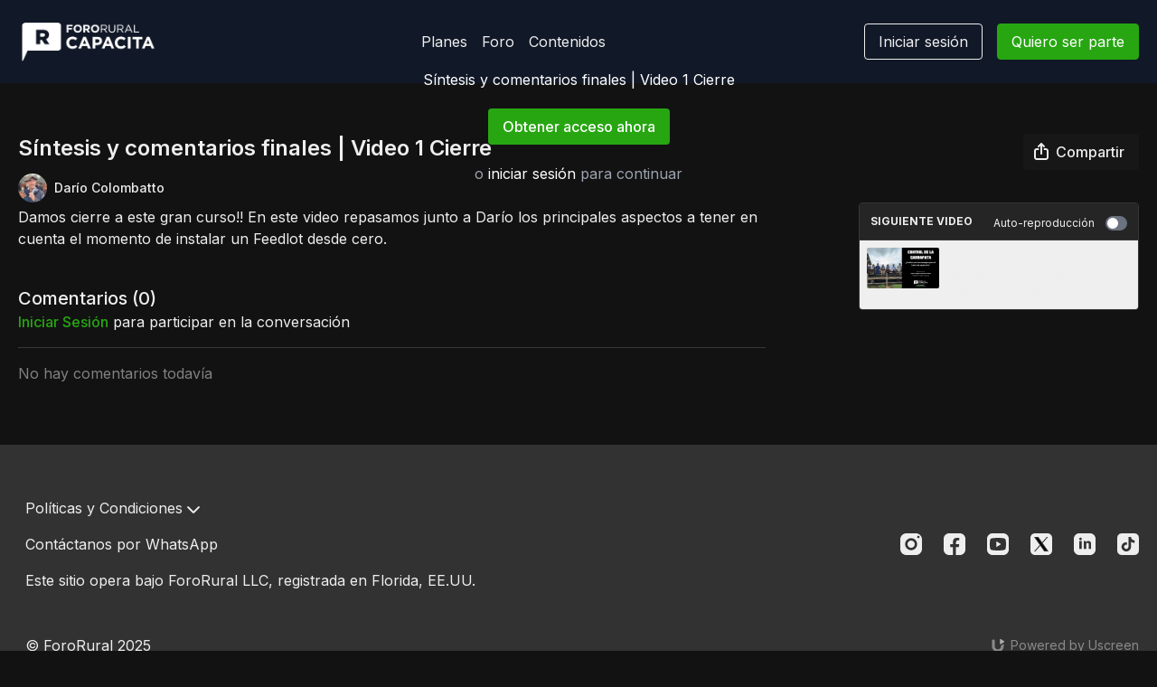

--- FILE ---
content_type: text/vnd.turbo-stream.html; charset=utf-8
request_url: https://www.fororuralcapacita.com/programs/cierre-colombato-026c0b.turbo_stream?playlist_position=sidebar&preview=false
body_size: -50
content:
<!DOCTYPE html><html><head><meta name="csrf-param" content="authenticity_token" />
<meta name="csrf-token" content="ErlnvaqkjEk_WyLPuRH__vckz057RrjQyp_jlu-qJw_1-3xlE-jCobX33Z6F3SD5MNApEBjp3XQhuL6XD80lig" /></head><body><turbo-stream action="update" target="program_show"><template>
  <turbo-frame id="program_player">
      <turbo-frame id="program_content" src="/programs/cierre-colombato-026c0b/program_content?playlist_position=sidebar&amp;preview=false">
</turbo-frame></turbo-frame></template></turbo-stream></body></html>

--- FILE ---
content_type: text/vnd.turbo-stream.html; charset=utf-8
request_url: https://www.fororuralcapacita.com/programs/cierre-colombato-026c0b/program_content?playlist_position=sidebar&preview=false
body_size: 11134
content:
<turbo-stream action="update" target="program_content"><template><div class="hidden"
     data-controller="integrations"
     data-integrations-facebook-pixel-enabled-value="true"
     data-integrations-google-tag-manager-enabled-value="true"
     data-integrations-google-analytics-enabled-value="true"
>
  <span class="hidden"
        data-integrations-target="gTag"
        data-event="ViewContent"
        data-payload-attributes='["content_name"]'
        data-payload-values='[&quot;Síntesis y comentarios finales | Video 1 Cierre&quot;]'
  ></span>
  <span class="hidden"
        data-integrations-target="fbPx"
        data-event="ViewContent"
        data-payload-attributes='["content_name"]'
        data-payload-values='[&quot;Síntesis y comentarios finales | Video 1 Cierre&quot;]'
  ></span>
</div>

<div
  id="program-controller"
  class='container hotwired'
  data-controller="program program-details-modal"
  data-program-id="2361024"
>

    <div class='flex items-stretch md:flex-row md:flex-wrap flex-col flex-nowrap max-w-full' data-program-player>
          <div class="flex-1 relative">
  <div class="inner flex flex-col justify-center items-center text-white bg-contain md:bg-cover bg-no-repeat bg-center aspect-video shadow-[inset_1000px_1000px_1000px_rgba(0,0,0,0.6)]"
       style="background-image: url(https://alpha.uscreencdn.com/video_thumbnails/5Jq0YklI7w1gdA.jpg?key1=HGxW0WsM0WiDf4kDfe/t7igfTaQ4WAqaDJOW5g6Bcpziuxht9gEle+Tl4VpQYjRj&amp;key2=9f25a089a4f27c915124d3794880e53a);">
    <div class="absolute inset-0 content flex flex-col justify-center items-center text-center text-white py-8 px-4 md:p-4">
      <div class="flex justify-center align-center flex-col">
          Síntesis y comentarios finales | Video 1 Cierre
      </div>


        <ds-button
          href="/orders/checkout?c=2361024"
          data-turbo-frame="_top"
          data-analytics-event-name-param="clicked_get_access_button"
          data-analytics-event-category-param="checkout"
          data-analytics-value-param="2361024"
          data-action="click->analytics#track"
          variant="primary"
          class="get-access-button mt-5"
          data-test="button-access"
        >
          Obtener acceso ahora
        </ds-button>

        <div data-v-10b2203a="" data-v-88db9c18="" class="mt-5 text-base text-gray-400">
          o <a class="text-white" data-turbo-frame="_top" href="/sign_in">iniciar sesión</a> para continuar
        </div>
    </div>
  </div>
</div>

    </div>

    <turbo-frame id="program_buttons">
      
<div class="mt-6">
  <div class="flex justify-between flex-col lg:flex-row">
    <div class="lg:flex justify-between w-full">
        <h1 class="program-title cbt-title flex-1 max-w-full lg:max-w-lg xl:max-w-2xl text-lg md:text-2xl leading-6 font-semibold" data-area="program-title">
          Síntesis y comentarios finales | Video 1 Cierre
        </h1>
      <div class="cbt-action-bar flex-0 flex mt-4 items-stretch lg:items-start lg:mt-0 gap-2 lg:ps-4" data-area="program-buttons">




          <ds-button
            class="w-full lg:w-auto"
            data-controller="share-button"
            content-visible-on="md"
            data-action="click->share-button#show"
            data-share-button-content-value='{"main_poster":"https://alpha.uscreencdn.com/images/programs/2361024/horizontal/small_thumbnail.jpg", "content_type":"video", "content_id":"2361024", "video_id":"2361024"}'
            data-area="share-button">
            <ds-icon slot="before" name='share'></ds-icon>
            <span>Compartir</span>
          </ds-button>


        <ds-dropdown id="more_actions_btn" class="flex-1 w-full lg:w-auto hidden">
          <ds-button slot="control" class="w-full">
            <ds-icon name='dots-horizontal'></ds-icon>
          </ds-button>>
          <div slot="content" class="flex flex-col">
                      </div>
        </ds-dropdown>
      </div>
    </div>
  </div>
</div>

<turbo-frame loading="lazy" class="fixed bg-transparent-dark inset-0 flex items-center justify-center z-50 hidden" data-container="true" data-action="click-&gt;program#hideTrailer" id="program_trailer" src="/programs/cierre-colombato-026c0b/trailer"></turbo-frame>

</turbo-frame>
    <div class="block lg:hidden">
      <div class="program-next-video flex flex-col w-full flex-shrink-0 mt-4 border border-ds-default rounded overflow-hidden">
  <form id="next_video_form" data-controller="playlist-item" data-playlist-item-target="form" data-turbo="true" class="contents" action="/programs/tachi-garcia-pintos-responde-520dbb/next_video" accept-charset="UTF-8" method="get">
    <input type="hidden" name="format" id="format" value="turbo_stream" autocomplete="off" />
    <input type="hidden" name="category_id" id="category_id" autocomplete="off" />
    <input type="hidden" name="turbo_history_url" id="turbo_history_url" value="/programs/tachi-garcia-pintos-responde-520dbb" autocomplete="off" />
    <div class="bg-ds-default flex flex-wrap justify-between px-3 pt-3 pb-2 border-b border-ds-default">
      <span class="mb-1 text-xs font-bold leading-4 uppercase">Siguiente video</span>
      <label class="flex no-wrap text-xs cursor-pointer items-center" data-area="autoplay">
        Auto-reproducción
        <input
          type="checkbox"
          class="hidden peer"
          data-action="program#toggleAutoplay"
          data-program-target="autoplay"
        >
        <span class="
          ms-3 relative rounded-full h-4 w-6
          bg-gray-500 peer-checked:bg-primary peer-checked:before:bg-primary-contrast transition-colors
          before:absolute before:h-3 before:w-3 before:left-0.5
          before:bg-white before:rounded-full before:top-1/2
          before:-translate-y-1/2 before:transition-transform
          peer-checked:before:translate-x-1/2 peer-checked:before:left-1
        "></span>
      </label>
    </div>

    <button class="flex p-2 cursor-pointer text-left" type="submit" data-action="click->playlist-item#nextVideo" data-area="next-video-button">
      <div class="flex-shrink-0">
        <div class="relative w-20">
          <img class="rounded-sm" src="https://alpha.uscreencdn.com/video_thumbnails/Zn7C5mXHBPDJlQ.jpg?key1=IImuBD3Cw2rz/JKQhNYPo6Rau8lkRes//96lQmrpP0edTaQ78jPnmkXHVu8Q+qDL&amp;key2=cc7bc873c860923dc49691cf8a2ec50e" />
        </div>
      </div>
      <div class="cbt-next-video--title text-sm leading-5 overflow-hidden max-w-full ms-3" style="text-overflow: ellipsis">
        Consejos para el baño de aspersión - Juan Andrés Garcia Pintos Responde
      </div>
    </button>
</form></div>

    </div>

    <div class="flex justify-between flex-wrap items-start">
      <div class="w-full lg:w-2/3 lg:mt-1 mt-5" id="program_about">
          <div id="program_description_block" class="w-full">
              <div class="flex">
      <a class="content-author me-4" data-turbo-frame="_top" href="/authors/author-CD7IEMCd4UU">
        <div class="flex">
          <ds-avatar text="Darío Colombatto" url="https://alpha.uscreencdn.com/images/author/118871/small_dario-colombatto-portada-frc-35.1756837662.png" size="xxs"></ds-avatar>
          <div class="h-8 flex items-center ms-2">
            <span class="content-author-name text-ds-default text-sm font-medium" data-area="author-title">Darío Colombatto</span>
          </div>
        </div>
</a>  </div>

  <ds-show-more
    style="--ds-show-more-fade-color: var(--section-background-color);"
    lines="6"
    class="mt-1"
    float="left"
    show-more-title="Mostrar más"
    show-less-title="Mostrar menos"
  >
    <div
      class="content-description program-description-text"
      slot="content"
      data-area="about-description"
      data-controller="timestamp"
      data-turbo="false"
    >
      <div class="editor-content"><p>Damos cierre a este gran curso!! En este video repasamos junto a Darío los principales aspectos a tener en cuenta el momento de instalar un Feedlot desde cero.&nbsp;</p></div>
    </div>
  </ds-show-more>

  <turbo-frame loading="lazy" id="program_resources" src="/programs/cierre-colombato-026c0b/resources"></turbo-frame>

          </div>

          <div class="w-full mt-10" id="comments_section_wrapper">
            <turbo-frame data-program-tabs-target="commentsContainer" class="community-page" id="program_comments" target="_top">
  <h3 class="comments-title font-medium text-xl">
    Comentarios
    (<turbo-frame id="video_2361024_comments_count">0</turbo-frame>)
  </h3>
        <p class="pb-4">
            <a class="text-primary capitalize font-medium" href="/sign_in">iniciar sesión</a> para participar en la conversación
        </p>

    <div class="border-b border-ds-default"></div>

      <turbo-frame lazy="true" id="video_2361024_comments_section" src="/contents/2361024/comments">

        <ds-icon name="placeholders/comment"></ds-icon>
</turbo-frame></turbo-frame>
          </div>
      </div>
      <div class="w-full lg:w-1/4 items-end flex-col flex">
        <div class="hidden w-full mt-5 lg:block">
          <div class="program-next-video flex flex-col w-full flex-shrink-0 mt-4 border border-ds-default rounded overflow-hidden">
  <form id="next_video_form" data-controller="playlist-item" data-playlist-item-target="form" data-turbo="true" class="contents" action="/programs/tachi-garcia-pintos-responde-520dbb/next_video" accept-charset="UTF-8" method="get">
    <input type="hidden" name="format" id="format" value="turbo_stream" autocomplete="off" />
    <input type="hidden" name="category_id" id="category_id" autocomplete="off" />
    <input type="hidden" name="turbo_history_url" id="turbo_history_url" value="/programs/tachi-garcia-pintos-responde-520dbb" autocomplete="off" />
    <div class="bg-ds-default flex flex-wrap justify-between px-3 pt-3 pb-2 border-b border-ds-default">
      <span class="mb-1 text-xs font-bold leading-4 uppercase">Siguiente video</span>
      <label class="flex no-wrap text-xs cursor-pointer items-center" data-area="autoplay">
        Auto-reproducción
        <input
          type="checkbox"
          class="hidden peer"
          data-action="program#toggleAutoplay"
          data-program-target="autoplay"
        >
        <span class="
          ms-3 relative rounded-full h-4 w-6
          bg-gray-500 peer-checked:bg-primary peer-checked:before:bg-primary-contrast transition-colors
          before:absolute before:h-3 before:w-3 before:left-0.5
          before:bg-white before:rounded-full before:top-1/2
          before:-translate-y-1/2 before:transition-transform
          peer-checked:before:translate-x-1/2 peer-checked:before:left-1
        "></span>
      </label>
    </div>

    <button class="flex p-2 cursor-pointer text-left" type="submit" data-action="click->playlist-item#nextVideo" data-area="next-video-button">
      <div class="flex-shrink-0">
        <div class="relative w-20">
          <img class="rounded-sm" src="https://alpha.uscreencdn.com/video_thumbnails/Zn7C5mXHBPDJlQ.jpg?key1=IImuBD3Cw2rz/JKQhNYPo6Rau8lkRes//96lQmrpP0edTaQ78jPnmkXHVu8Q+qDL&amp;key2=cc7bc873c860923dc49691cf8a2ec50e" />
        </div>
      </div>
      <div class="cbt-next-video--title text-sm leading-5 overflow-hidden max-w-full ms-3" style="text-overflow: ellipsis">
        Consejos para el baño de aspersión - Juan Andrés Garcia Pintos Responde
      </div>
    </button>
</form></div>

        </div>

          <div class="w-full mt-10">
            <turbo-frame loading="lazy" id="program_related" src="/programs/cierre-colombato-026c0b/related?vertical=true" target="_top"></turbo-frame>
          </div>
      </div>
    </div>

</div>



</template></turbo-stream>

--- FILE ---
content_type: text/html; charset=utf-8
request_url: https://www.fororuralcapacita.com/contents/2361024/comments
body_size: -323
content:
<turbo-frame id="video_2361024_comments_section" target="_top">
  <turbo-frame data-controller="anchor" data-anchor="comments" id="video_2361024_comments">
    

    <p class="hidden only:!block pt-4 text-ds-muted">No hay comentarios todavía</p>
</turbo-frame>
</turbo-frame>

--- FILE ---
content_type: text/html; charset=utf-8
request_url: https://www.google.com/recaptcha/api2/aframe
body_size: 266
content:
<!DOCTYPE HTML><html><head><meta http-equiv="content-type" content="text/html; charset=UTF-8"></head><body><script nonce="7PgC2CrTfm7MiKpEqSQy_A">/** Anti-fraud and anti-abuse applications only. See google.com/recaptcha */ try{var clients={'sodar':'https://pagead2.googlesyndication.com/pagead/sodar?'};window.addEventListener("message",function(a){try{if(a.source===window.parent){var b=JSON.parse(a.data);var c=clients[b['id']];if(c){var d=document.createElement('img');d.src=c+b['params']+'&rc='+(localStorage.getItem("rc::a")?sessionStorage.getItem("rc::b"):"");window.document.body.appendChild(d);sessionStorage.setItem("rc::e",parseInt(sessionStorage.getItem("rc::e")||0)+1);localStorage.setItem("rc::h",'1768988170678');}}}catch(b){}});window.parent.postMessage("_grecaptcha_ready", "*");}catch(b){}</script></body></html>